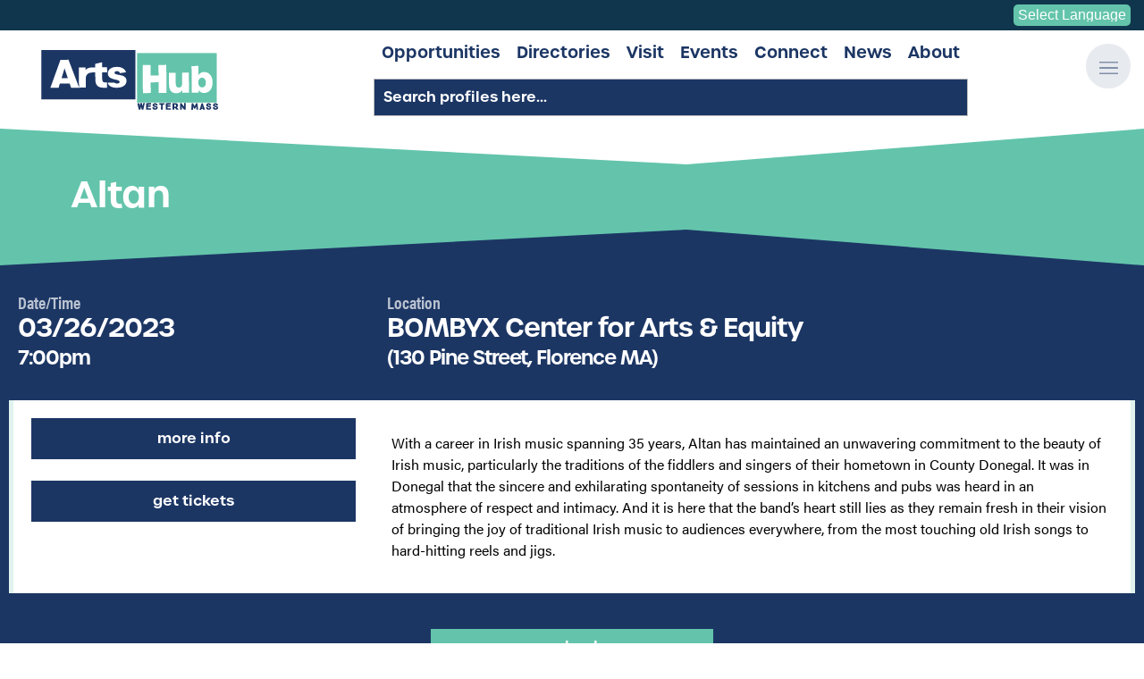

--- FILE ---
content_type: text/html; charset=UTF-8
request_url: https://www.artshubwma.org/event/altan
body_size: 8164
content:
<!DOCTYPE html>
<html lang="en">
<head>
<!-- Google Tag Manager -->
<script>(function(w,d,s,l,i){w[l]=w[l]||[];w[l].push({'gtm.start':new Date().getTime(),event:'gtm.js'});var f=d.getElementsByTagName(s)[0],j=d.createElement(s),dl=l!='dataLayer'?'&l='+l:'';j.async=!0;j.src='https://www.googletagmanager.com/gtm.js?id='+i+dl;f.parentNode.insertBefore(j,f)})(window,document,'script','dataLayer','GTM-PB2J3XH')</script>
<!-- End Google Tag Manager -->
<meta charset="UTF-8">
<title>Altan | Sunday, March 26 2023 | Florence MA Arts Events</title>
<base href="https://www.artshubwma.org/">
<meta name="robots" content="index,follow">
<meta name="description" content="Check out events at the BOMBYX Center for Arts &amp; Equity! With a career in Irish music spanning 35 years, Altan has maintained an unwavering commitment to …">
<meta name="generator" content="Contao Open Source CMS">
<meta name="viewport" content="width=device-width,initial-scale=1.0,viewport-fit=cover">
<link rel="stylesheet" href="bundles/rhymewmassartshub/assets/js/vendor/awesomplete/awesomplete.min.css?v=efda9169"><link rel="stylesheet" href="assets/css/mobiscroll.jquery.min.css,jquery.dm-uploader.min.css,select2.min...-cf1abda1.css"><script src="assets/js/jquery.min.js,photoswipe.min.js,photoswipe-ui-default.min.js,mod...-cbbeba7b.js"></script><meta property="og:type" content="website"><meta property="og:locale" content="en_US"><meta property="og:url" content="https://www.artshubwma.org/event/altan"><meta property="og:title" content="Altan | Sunday,  March 26th | Western Mass ArtsHub Events"><meta property="og:image:width" content="1200"><meta property="og:image:height" content="1200"><meta property="og:image:secure_url" content="https://www.artshubwma.org/files/assets/img/placeholders/event-placeholder-og.jpg"><meta property="og:image" content="https://www.artshubwma.org/files/assets/img/placeholders/event-placeholder-og.jpg"><meta property="og:description" content="Check out Altan at BOMBYX Center for Arts &amp; Equity on Sunday,  March 26th"><style></style><link type="application/rss+xml" rel="alternate" href="https://www.artshubwma.org/share/events.xml" title="ArtsHub Event Calendar - ALL UPCOMING EVENTS"><meta name="twitter:card" content="summary_large_image">
<!-- Global site tag (gtag.js) - Google Analytics -->
<script async src="https://www.googletagmanager.com/gtag/js?id=UA-212803146-1"></script>
<script>window.dataLayer=window.dataLayer||[];function gtag(){dataLayer.push(arguments)}
gtag('js',new Date());gtag('config','UA-212803146-1')</script>
<link rel="stylesheet" href="https://use.typekit.net/kqj4hjs.css">
<script src="https://kit.fontawesome.com/2ce02a40de.js" crossorigin="anonymous"></script>
<link rel="apple-touch-icon" sizes="180x180" href="/files/assets/img/favicons/apple-touch-icon.png">
<link rel="icon" type="image/png" sizes="32x32" href="/files/assets/img/favicons/favicon-32x32.png">
<link rel="icon" type="image/png" sizes="16x16" href="/files/assets/img/favicons/favicon-16x16.png">
<link rel="manifest" href="/files/assets/img/favicons/site.webmanifest">
<link rel="mask-icon" href="/files/assets/img/favicons/safari-pinned-tab.svg" color="#126988">
<meta name="msapplication-TileColor" content="#126988">
<meta name="theme-color" content="#126988">
<!-- MailChimp -->
<script id="mcjs">!function(c,h,i,m,p){m=c.createElement(h),p=c.getElementsByTagName(h)[0],m.async=1,m.src=i,p.parentNode.insertBefore(m,p)}(document,"script","https://chimpstatic.com/mcjs-connected/js/users/9cd6e0a04b64ed5db9cefc129/ece86e1c97a019a8914e25bb3.js")</script>
</head>
<body id="top" class="default-layout">
<!-- Google Tag Manager (noscript) -->
<noscript><iframe src="https://www.googletagmanager.com/ns.html?id=GTM-PB2J3XH"
height="0" width="0" style="display:none;visibility:hidden"></iframe></noscript>
<!-- End Google Tag Manager (noscript) -->
<div class="custom">
<div id="offcanvas">
<div class="inside">
<div id="offCanvasContent" class="node_wrapper ">
<div class="overlay">
<button class="overlay-close"><span>Close</span></button>
<div id="offcanvasWrapper">
<!-- indexer::stop -->
<nav class="mod_navigation block" id="offcanvasNav">
<a href="event/altan#skipNavigation58" class="invisible">Skip navigation</a>
<ul class="level_1">
<li class="submenu first"><a href="opportunities" title="Artist &amp; Creative Opportunities in Western Mass | Western Mass ArtsHub" class="submenu first" aria-haspopup="true">Opportunities</a>
<ul class="level_2">
<li class="first"><a href="opportunities/funding" title="Artist Funding in Western MA | ArtsHub of Western Massachusetts" class="first">Funding</a></li>
<li><a href="opportunities/space" title="Western MA Artist Space Available | ArtsHub Artist Space Classifieds">Space</a></li>
<li><a href="opportunities/calls-for-art" title="Calls for Art Western MA | Calls for Art/Entries | ArtsHub of Western Mass">Calls For Art</a></li>
<li class="longnavtitle last"><a href="opportunities/professional-development" title="Artist Professional Development Western MA | Artist Job Opportunities | ArtsHub of Western Mass" class="longnavtitle last">Professional Development</a></li>
</ul>
</li>
<li class="submenu"><a href="directories" title="Creative and Artist Directories in Western Massachusetts | ArtsHub of Western Mass" class="submenu" aria-haspopup="true">Directories</a>
<ul class="level_2">
<li class="longnavtitle first"><a href="profiles" title="Western Mass Artists | Artist Profiles | ArtsHub of Western Mass" class="longnavtitle first">Artist/Organization Profiles</a></li>
<li class="longnavtitle"><a href="directories/cultural-councils" title="Cultural Council Directory in Western Massachusetts | ArtsHub of Western Mass" class="longnavtitle">Local Cultural Councils</a></li>
<li class="longnavtitle last"><a href="directories/cultural-districts" title="Cultural Districts Directory in Western Massachusetts | ArtsHub of Western Mass" class="longnavtitle last">Cultural Districts</a></li>
</ul>
</li>
<li><a href="visit" title="Visit the Creative Communities in Western Massachusetts | ArtsHub of Western Mass">Visit</a></li>
<li class="submenu"><a href="events" title="Creative and Artist Events in Western Massachusetts | ArtsHub of Western Mass" class="submenu" aria-haspopup="true">Events</a>
<ul class="level_2">
<li class="first"><a href="calendar" title="Calendar" class="first">Calendar</a></li>
<li class="last"><a href="events/submit" title="Submit an Event to ArtsHub of Western Mass | Arts Event Submission | Arts Calendar" class="last">Submit Your Event</a></li>
</ul>
</li>
<li><a href="connect" title="Connect with Artists &amp; Creatives in Western Mass | ArtsHub of Western Mass">Connect</a></li>
<li><a href="news" title="Artist &amp; Creative News in Western Mass | ArtsHub of Western Mass">News</a></li>
<li class="submenu last"><a href="about" title="About the ArtsHub of Western Mass | Artist &amp; Creatives of Western Massachusetts" class="submenu last" aria-haspopup="true">About</a>
<ul class="level_2">
<li class="first"><a href="about/feedback" title="Submit Feedback to ArtsHub of Western Massachusetts" class="first">Give Feedback</a></li>
<li class="longnavtitle last"><a href="about/get-listed" title="Get Listed on the ArtsHub" class="longnavtitle last">Get Listed on the ArtsHub</a></li>
</ul>
</li>
</ul>
<span id="skipNavigation58" class="invisible"></span>
</nav>
<!-- indexer::continue -->
</div>
</div></div>
</div>
</div>
<div id="translateBar">
<div class="inside">
<div id="topBar">
<div id="google_translate_element">
<!-- GTranslate: https://gtranslate.io/ -->
<select onchange="doGTranslate(this);"><option value="">Select Language</option><option value="en|en">English</option><option value="en|es">Spanish</option></select>
<script type="text/javascript">function doGTranslate(lang_pair){if(lang_pair.value)lang_pair=lang_pair.value;if(lang_pair=='')return;var lang=lang_pair.split('|')[1];var plang=location.hostname.split('.')[0];if(plang.length!=2&&plang.toLowerCase()!='zh-cn'&&plang.toLowerCase()!='zh-tw')plang='en';location.href=location.protocol+'//'+(lang=='en'?'':lang+'.')+location.hostname.replace('www.','').replace(RegExp('^'+plang+'\\.'),'')+location.pathname+location.search}</script>
</div>
</div>  </div>
</div>
</div>
<div id="wrapper">
<header id="header">
<div class="inside">
<div class="ce_image  block" id="logo">
<figure class="image_container">
<a href="./" title="ArtsHub of Western Mass">
<img src="files/assets/img/temp/wma-logo-01.svg" alt="" itemprop="image">
</a>
</figure>
</div>
<div class="center_container">
<!-- indexer::stop -->
<nav class="mod_navigation block" id="mainNav">
<a href="event/altan#skipNavigation51" class="invisible">Skip navigation</a>
<div class="wrapper">
<ul class="level_1">
<li class="submenu first"><a href="opportunities" title="Opportunities | ArtsHub of Western Mass" class="submenu first" aria-haspopup="true" itemprop="url"><span itemprop="name">Opportunities</span></a>    <ul class="level_2">
<li class="first"><a href="opportunities/funding" title="Funding | ArtsHub of Western Mass" class="first" itemprop="url"><span itemprop="name">Funding</span></a></li>
<li><a href="opportunities/space" title="Space | ArtsHub of Western Mass" itemprop="url"><span itemprop="name">Space</span></a></li>
<li><a href="opportunities/calls-for-art" title="Calls For Art | ArtsHub of Western Mass" itemprop="url"><span itemprop="name">Calls For Art</span></a></li>
<li class="longnavtitle last"><a href="opportunities/professional-development" title="Professional Development | ArtsHub of Western Mass" class="longnavtitle last" itemprop="url"><span itemprop="name">Professional Development</span></a></li>
</ul>
</li>
<li class="submenu"><a href="directories" title="Directories | ArtsHub of Western Mass" class="submenu" aria-haspopup="true" itemprop="url"><span itemprop="name">Directories</span></a>    <ul class="level_2">
<li class="longnavtitle first"><a href="profiles" title="Artist/Organization Profiles | ArtsHub of Western Mass" class="longnavtitle first" itemprop="url"><span itemprop="name">Artist/Organization Profiles</span></a></li>
<li class="longnavtitle"><a href="directories/cultural-councils" title="Local Cultural Councils | ArtsHub of Western Mass" class="longnavtitle" itemprop="url"><span itemprop="name">Local Cultural Councils</span></a></li>
<li class="longnavtitle last"><a href="directories/cultural-districts" title="Cultural Districts | ArtsHub of Western Mass" class="longnavtitle last" itemprop="url"><span itemprop="name">Cultural Districts</span></a></li>
</ul>
</li>
<li><a href="visit" title="Visit | ArtsHub of Western Mass" itemprop="url"><span itemprop="name">Visit</span></a></li>
<li class="submenu"><a href="events" title="Events | ArtsHub of Western Mass" class="submenu" aria-haspopup="true" itemprop="url"><span itemprop="name">Events</span></a>    <ul class="level_2">
<li class="first"><a href="calendar" title="Calendar | ArtsHub of Western Mass" class="first" itemprop="url"><span itemprop="name">Calendar</span></a></li>
<li class="last"><a href="events/submit" title="Submit Your Event | ArtsHub of Western Mass" class="last" itemprop="url"><span itemprop="name">Submit Your Event</span></a></li>
</ul>
</li>
<li><a href="connect" title="Connect | ArtsHub of Western Mass" itemprop="url"><span itemprop="name">Connect</span></a></li>
<li><a href="news" title="News | ArtsHub of Western Mass" itemprop="url"><span itemprop="name">News</span></a></li>
<li class="submenu last"><a href="about" title="About | ArtsHub of Western Mass" class="submenu last" aria-haspopup="true" itemprop="url"><span itemprop="name">About</span></a>    <ul class="level_2">
<li class="first"><a href="about/feedback" title="Give Feedback | ArtsHub of Western Mass" class="first" itemprop="url"><span itemprop="name">Give Feedback</span></a></li>
<li class="longnavtitle last"><a href="about/get-listed" title="Get Listed on the ArtsHub | ArtsHub of Western Mass" class="longnavtitle last" itemprop="url"><span itemprop="name">Get Listed on the ArtsHub</span></a></li>
</ul>
</li>
</ul>
</div>
<span id="skipNavigation51" class="invisible"></span>
</nav>
<!-- indexer::continue -->
<!-- indexer::stop -->
<div class="mod_artshub_profile_filter_headerSearch block" id="profileSearch">
<form action="" id="artshub_profile_filter_54" method="post">
<div class="formbody">
<input type="hidden" name="FORM_SUBMIT" value="artshub_profile_filter_54">
<input type="hidden" name="REQUEST_TOKEN" value="">
<input type="hidden" name="page" value="">
<div class="submit_container invisible"><input type="submit" class="submit" value=""></div>
<div class="filtergroup keywords search">
<div class="text_container">
<label class="invisible" for="ctrl_keywords_54">Keywords</label>
<span id="keyword_hint_54" class="input-hint invisible">Search profiles here...</span>
<input type="text" aria-describedby="keyword_hint_54" name="keywords" id="ctrl_keywords_54" class="text" value="" placeholder="Search profiles here..." autocomplete="off">
</div>
</div>
<script src="bundles/rhymewmassartshub/assets/js/vendor/awesomplete/awesomplete.min.js"></script>
<script>ArtsHub.ProfileFilterAjax.initAwesomplete(54,document.getElementById('ctrl_keywords_54'));jQuery('#ctrl_keywords_54').on('awesomplete-selectcomplete',function(e){jQuery('#ctrl_keywords_54').closest('form').eq(0).submit()})</script>
</div>
</form>
</div>
<!-- indexer::continue -->
</div>
<div id="hamburger">
<a href="/">
<svg><use xlink:href="#svg-menu-open"></use></svg>
</a>
</div>
<div id="headerAngles" class="node_wrapper ">
<div class="ce_image left  block">
<figure class="image_container">
<img src="files/assets/img/temp/left-block-01.svg" alt="" itemprop="image">
</figure>
</div>
<div class="ce_image right  block">
<figure class="image_container">
<img src="files/assets/img/temp/right-block-01.svg" alt="" itemprop="image">
</figure>
</div>
</div>
</div>
</header>
<div id="container">
<div id="mainLeftRightContainer" class="dark_blue">
<main id="main">
<div class="inside">
<div class="mod_article rhyme_article_540 block" id="article-540">
<div class="inner">
<div class="mod_eventreader block" id="eventReader" data-haste-ajax-id="ce1608" data-haste-ajax-listeners="reloadEventReader-62">
<div class="event layout_full block" itemscope itemtype="http://schema.org/Event">
<div class="mod_article anglesBottom red1 rhyme_article_554 angles block" id="article-554">
<div class="angles top">
<div class="leftAngle">
<svg id="Layer_1" style="enable-background:new 0 0 75 87.4;" height="100%" width="100%" viewBox="0 0 75 87.4" preserveAspectRatio="none">
<polygon height="100%" width="100%" class="st0" points="0,87.4 75,0 75,87.4 ">
</polygon></svg>
</div>
<div class="rightAngle">
<svg id="Layer_2" style="enable-background:new 0 0 75 87.4;" height="100%" width="100%" viewBox="0 0 75 87.4" preserveAspectRatio="none">
<polygon height="100%" width="100%" class="st0" points="75,87.4 0,0 0,87.4 ">
</polygon></svg>
</div>
</div>
<div class="inner">
<div class="ce_pageheader  noimage block">
<div class="textContent">
<div class="inner">
<h1 itemprop="name">Altan</h1>
</div>
</div>
<div class="angles_placeholder"></div>
</div>
</div>
<div class="angles bottom">
<div class="leftAngle">
<svg id="Layer_1" style="enable-background:new 0 0 75 87.4;" height="100%" width="100%" viewBox="0 0 75 87.4" preserveAspectRatio="none">
<polygon height="100%" width="100%" class="st0" points="0,87.4 75,0 75,87.4 ">
</polygon></svg>
</div>
<div class="rightAngle">
<svg id="Layer_2" style="enable-background:new 0 0 75 87.4;" height="100%" width="100%" viewBox="0 0 75 87.4" preserveAspectRatio="none">
<polygon height="100%" width="100%" class="st0" points="75,87.4 0,0 0,87.4 ">
</polygon></svg>
</div>
</div>
</div>
<div class="mainContent">
<div class="dateTimeLocation">
<div class="dateTime">
<h2>Date/Time</h2>
<p class="info"><time datetime="2023-03-26T19:00:00-04:00" itemprop="startDate">03/26/2023 <span class="time">7:00pm</span></time></p>
</div>
<div class="location">
<h2>Location</h2>
<p itemprop="location" itemscope itemtype="http://schema.org/Place">
<span itemprop="name">BOMBYX Center for Arts &amp; Equity</span>
<span class="address" itemprop="address" itemscope itemtype="http://schema.org/PostalAddress">(130 Pine Street, Florence MA)</span>
</p>
</div>
</div>
<div class="details">
<div class="inner">
<div class="img_links">
<div class="links">
<div class="contact"><a class="contact" href="https://bombyx.live/events/altan/" target="_blank">More Info</a></div>
<div class="tickets"><a class="tickets" href="https://thirdrow.live/shop/altan/" target="_blank">Get Tickets</a></div>
</div>
</div>
<div class="desc_info">
<div class="ce_text block">
<p><span><p>With a career in Irish music spanning 35 years, Altan has maintained an unwavering commitment to the beauty of Irish music, particularly the traditions of the fiddlers and singers of their hometown in County Donegal. It was in Donegal that the sincere and exhilarating spontaneity of sessions in kitchens and pubs was heard in an atmosphere of respect and intimacy. And it is here that the band’s heart still lies as they remain fresh in their vision of bringing the joy of traditional Irish music to audiences everywhere, from the most touching old Irish songs to hard-hitting reels and jigs.</p> </span></p>
</div>
</div>
</div>
</div>
</div>
</div>
<!-- indexer::stop -->
<p class="back ce_simplelink"><a href="javascript:history.go(-1)" title="Go back">Go back</a></p>
<!-- indexer::continue -->
</div>        </div>
</div>
</div>
</main>
</div>
</div>
<footer id="footer" class="dark_blue">
<div class="inside">
<div class="angles">
<div class="leftAngle">
<svg id="Layer_1" style="enable-background:new 0 0 75 87.4;" height="100%" width="100%" viewBox="0 0 75 87.4" preserveAspectRatio="none">
<polygon height="100%" width="100%" class="st0" points="0,87.4 75,0 75,87.4 ">
</svg>
</div>
<div class="rightAngle">
<svg id="Layer_2" style="enable-background:new 0 0 75 87.4;" height="100%" width="100%" viewBox="0 0 75 87.4" preserveAspectRatio="none">
<polygon height="100%" width="100%" class="st0" points="75,87.4 0,0 0,87.4 ">
</svg>
</div>
</div>
<div class="non-angles">
<div class="node_wrapper linkBlock">
<div class="ce_text generalLinks  block">
<h2>General Helpful Links</h2>
<ul>
<li><a href="profiles">Search All Artist/Organization Profiles</a></li>
<li><a href="about/feedback">Submit Site Feedback</a></li>
<li><a href="opportunities/funding/submit">Submit Funding Opportunity</a></li>
<li><a href="opportunities/calls-for-art/submit">Submit Call for Art</a></li>
<li><a href="opportunities/space/submit">Submit Space Needed/Available</a></li>
<li><a href="opportunities/professional-development/submit">Submit Professional Development Opportunity</a></li>
<li><a href="venues/submit-your-venue">Submit a Venue</a></li>
</ul>
</div>
<div class="ce_text howdoI  block">
<h2>How Do I?...</h2>
<ul>
<li><a href="about/feedback">Send my feedback on the site?</a></li>
<li><a href="news">See all the latest ArtsHub news?</a></li>
<li><a href="events/submit">Submit an Event to the Calendar?</a></li>
<li><a href="about/get-listed">Get my profile listed on the site?</a></li>
<li><a href="venues/submit-your-venue">Add a Venue to the listings?</a></li>
<li><a href="profiles">Search all artist/org profiles?</a></li>
<li><a href="about/feedback">Contact someone from the ArtsHub?</a></li>
</ul>
</div>
</div>
<div class="node_wrapper socialBlock">
<div class="socials">
<a href="https://www.facebook.com/ArtsHubWMA" target="_blank" title="Visit ArtsHub of Western Mass on Facebook"><i class="fab fa-facebook-square"></i><span class="text">Facebook</span></a>
<a href="https://www.instagram.com/artshub.wma/" target="_blank" title="Visit ArtsHub of Western Mass on Instagram"><i class="fab fa-instagram"></i><span class="text">Instagram</span></a>
<a href="about/feedback" title="Contact ArtsHub of Western Mass"><i class="far fa-envelope"></i><span class="text">Contact</span></a>
</div>
<div class="ce_image  block" id="footerLogo">
<figure class="image_container">
<a href="./" title="ArtsHub of Western Mass">
<img src="files/assets/img/temp/wma-logo-01-rev.svg" alt="" itemprop="image">
</a>
</figure>
</div>
<div class="ce_simplelink getInvolvedLink  block">
<a href="about/get-listed" class="hyperlink_txt" title="Get Involved with ArtsHub of Western Mass">Get Involved</a>
</div>
</div>
<div class="node_wrapper acknowledgements">
<div class="ce_image  block">
<figure class="image_container">
<a href="https://massculturalcouncil.org/" title="Visit Mass Cultural Council" target="_blank" rel="noreferrer noopener">
<img src="assets/images/4/logo-MCC-48a569c5.png" width="300" height="140" alt="Visit Mass Cultural Council" itemprop="image">
</a>
</figure>
</div>
<div class="ce_image  block">
<figure class="image_container">
<a href="https://www.nefa.org/" title="Visit New England FOundation for the Arts" target="_blank" rel="noreferrer noopener">
<img src="assets/images/6/logo-nefa-3469fa91.jpg" width="150" height="79" alt="Visit New England Foundation for the Arts" itemprop="image">
</a>
</figure>
</div>
<div class="ce_image  block">
<figure class="image_container">
<a href="https://www.creativeground.org/" title="Visit CreativeGround.org" target="_blank" rel="noreferrer noopener">
<img src="assets/images/a/logo-cg-f083851e.png" width="300" height="117" alt="Visit CreativeGround.org" itemprop="image">
</a>
</figure>
</div>
<div class="ce_image  block">
<figure class="image_container">
<a href="https://www.mass.gov/orgs/massachusetts-office-of-business-development" title="Massachusetts Office of Business Development" target="_blank" rel="noreferrer noopener">
<img src="assets/images/0/mobd-1436097e.png" width="100" height="100" alt="Massachusetts Office of Business Development" itemprop="image">
</a>
</figure>
</div>
<div class="ce_image  block">
<figure class="image_container">
<a href="https://communityfoundation.org/" title="Community Foundation of Western Massachusetts" target="_blank" rel="noreferrer noopener">
<img src="assets/images/3/comm-foundation-b1750bb8.png" width="160" height="56" alt="Community Foundation of Western Massachusetts" itemprop="image">
</a>
</figure>
</div>
<div class="ce_image  block">
<figure class="image_container">
<a href="https://www.franklincc.org/" title="Franklin County Chamber of Commerce" target="_blank" rel="noreferrer noopener">
<img src="assets/images/1/FCCC002-Chamber-Logo-White-ce7e4c6a.png" width="160" height="126" alt="Franklin County Chamber of Commerce" itemprop="image">
</a>
</figure>
</div>
<div class="ce_image  block">
<figure class="image_container">
<a href="https://www.fccdc.org/" title="Franklin County Community Development Corporation" target="_blank" rel="noreferrer noopener">
<img src="assets/images/a/FCCDCLogo-271b688d.png" width="160" height="61" alt="Franklin County Community Development Corporation" itemprop="image">
</a>
</figure>
</div>
<div class="ce_image  block">
<figure class="image_container">
<a href="https://www.umass.edu/aes/" title="UMass Arts Extension Service" target="_blank" rel="noreferrer noopener">
<img src="assets/images/6/AES-Logo-Vertical-2ea7fdee.png" width="160" height="57" alt="UMass Arts Extension Service" itemprop="image">
</a>
</figure>
</div>
<div class="ce_image  block">
<figure class="image_container">
<a href="https://www.umass.edu/" title="UMass Amherst" target="_blank" rel="noreferrer noopener">
<img src="assets/images/c/umass-logo-02d0f6b6.png" width="160" height="64" alt="UMass Amherst" itemprop="image">
</a>
</figure>
</div>
<div class="ce_image  block">
<figure class="image_container">
<a href="https://www.westernmassedc.com/" title="Western Mass Economic Development Council" target="_blank" rel="noreferrer noopener">
<img src="assets/images/1/Horiz_WesternMass_Logo_ECD_RGB-1ef31aa2.png" width="160" height="27" alt="Western Mass Economic Development Council" itemprop="image">
</a>
</figure>
</div>
</div>
</div>            </div>
</footer>
</div>
<div class="custom">
<div id="bodycontent">
<div class="inside">
<!-- theme: svgs -->
<svg hidden="">
<symbol id="svg-menu-open" viewbox="0 0 512 512">
<path style="fill: currentColor;" d="M501.333 96H10.667C4.779 96 0 100.779 0 106.667s4.779 10.667 10.667 10.667h490.667c5.888 0 10.667-4.779 10.667-10.667S507.221 96 501.333 96zM501.333 245.333H10.667C4.779 245.333 0 250.112 0 256s4.779 10.667 10.667 10.667h490.667c5.888 0 10.667-4.779 10.667-10.667s-4.78-10.667-10.668-10.667zM501.333 394.667H10.667C4.779 394.667 0 399.445 0 405.333 0 411.221 4.779 416 10.667 416h490.667c5.888 0 10.667-4.779 10.667-10.667-.001-5.888-4.78-10.666-10.668-10.666z">
</symbol>
<symbol id="svg-menu-close" viewbox="0 0 410 410">
<path style="fill: currentColor;" d="M228.929,205.01L404.596,29.343c6.78-6.548,6.968-17.352,0.42-24.132c-6.548-6.78-17.352-6.968-24.132-0.42 c-0.142,0.137-0.282,0.277-0.42,0.42L204.796,180.878L29.129,5.21c-6.78-6.548-17.584-6.36-24.132,0.42 c-6.388,6.614-6.388,17.099,0,23.713L180.664,205.01L4.997,380.677c-6.663,6.664-6.663,17.468,0,24.132 c6.664,6.662,17.468,6.662,24.132,0l175.667-175.667l175.667,175.667c6.78,6.548,17.584,6.36,24.132-0.42 c6.387-6.614,6.387-17.099,0-23.712L228.929,205.01z">
</symbol>
</svg>  </div>
</div>
</div>
<script src="system/modules/rhyme_photoswipe/assets/js/rhyme.photoswipe.js"></script><script src="https://cdnjs.cloudflare.com/ajax/libs/history.js/1.8/native.history.min.js" integrity="sha512-LW9lY12yhdxezhOnfueR/bF7GdraV3ZCZpdTTUqrq6ifCsp4wmnlBbw8/qTjs+9jqLXZn+cBVYN9rlQz52UVkA==" crossorigin="anonymous"></script><div id="artshubModal" class="modal-mask invisible">
<div class="modal">
<div class="inner">
<button class="closeButton" aria-label="Close" onclick="this.blur(); return ArtsHub.Modal.closeModal(this);"><span class="theX">&times;</span></button>
<div class="modal-body">
<div class="content">
</div>
</div>
</div>
</div>
</div><div id="combinedListerModal" class="modal-mask invisible">
<div class="modal">
<div class="inner">
<button class="closeButton" aria-label="Close" onclick="this.blur(); return ArtsHub.CombinedLister.Modal.closeModal();"><span class="theX">&times;</span></button>
<div class="modal-body">
<div class="content">
</div>
</div>
</div>
</div>
</div><div id="profileItemListModal" class="modal-mask invisible">
<div class="modal">
<div class="inner">
<button class="closeButton" aria-label="Close" onclick="this.blur(); return ArtsHub.ProfileLister.Modal.closeModal();"><span class="theX">&times;</span></button>
<div class="modal-body">
<div class="content">
</div>
</div>
</div>
</div>
</div><div class="pswp" tabindex="-1" role="dialog" aria-hidden="true">
<div class="pswp__bg"></div>
<div class="pswp__scroll-wrap">
<div class="pswp__container">
<div class="pswp__item"></div>
<div class="pswp__item"></div>
<div class="pswp__item"></div>
</div>
<div class="pswp__ui pswp__ui--hidden">
<div class="pswp__top-bar">
<div class="pswp__counter"></div>
<button class="pswp__button pswp__button--close" title="Close (Esc)"></button>
<button class="pswp__button pswp__button--share" title="Share"></button>
<button class="pswp__button pswp__button--fs" title="Toggle fullscreen"></button>
<button class="pswp__button pswp__button--zoom" title="Zoom in/out"></button>
<div class="pswp__preloader">
<div class="pswp__preloader__icn">
<div class="pswp__preloader__cut">
<div class="pswp__preloader__donut"></div>
</div>
</div>
</div>
</div>
<div class="pswp__share-modal pswp__share-modal--hidden pswp__single-tap">
<div class="pswp__share-tooltip"></div>
</div>
<button class="pswp__button pswp__button--arrow--left" title="Previous (arrow left)"></button>
<button class="pswp__button pswp__button--arrow--right" title="Next (arrow right)"></button>
<div class="pswp__caption">
<div class="pswp__caption__center"></div>
</div>
</div>
</div>
</div>
<script>jQuery(document).ready(function(){ArtsHub.Event.Reader.create(jQuery('#eventReader'),{})})</script>
<script>(function(){var s=document.createElement("script");s.setAttribute("data-account","gW3cluB0Wz");s.setAttribute("src","https://cdn.userway.org/widget.js");document.body.appendChild(s)})()</script><noscript>Enable JavaScript to ensure <a href="https://userway.org">website accessibility</a></noscript>
<script src="system/modules/haste/assets/ajax-reload.min.js"></script></body>
</html>

--- FILE ---
content_type: application/javascript
request_url: https://www.artshubwma.org/system/modules/haste/assets/ajax-reload.min.js
body_size: 1203
content:
!function(){function e(e,t){t=t||{bubbles:!1,cancelable:!1,detail:void 0};var n=document.createEvent("CustomEvent");return n.initCustomEvent(e,t.bubbles,t.cancelable,t.detail),n}return"function"!=typeof window.CustomEvent&&(e.prototype=window.Event.prototype,void(window.CustomEvent=e))}(),Array.from||(Array.from=function(){var e=Object.prototype.toString,t=function(t){return"function"==typeof t||"[object Function]"===e.call(t)},n=function(e){var t=Number(e);return isNaN(t)?0:0!==t&&isFinite(t)?(t>0?1:-1)*Math.floor(Math.abs(t)):t},r=Math.pow(2,53)-1,a=function(e){var t=n(e);return Math.min(Math.max(t,0),r)};return function(e){var n=this,r=Object(e);if(null==e)throw new TypeError("Array.from requires an array-like object - not null or undefined");var s,o=arguments.length>1?arguments[1]:void 0;if("undefined"!=typeof o){if(!t(o))throw new TypeError("Array.from: when provided, the second argument must be a function");arguments.length>2&&(s=arguments[2])}for(var i,l=a(r.length),d=t(n)?Object(new n(l)):new Array(l),u=0;u<l;)i=r[u],o?d[u]="undefined"==typeof s?o(i,u):o.call(s,i,u):d[u]=i,u+=1;return d.length=l,d}}()),function(){function dispatchEvents(){arguments.length<1&&console.error("Please provide at least one event");var e={},t=[],n=document.querySelectorAll("[data-haste-ajax-listeners]");Array.from(arguments).forEach(function(r){var a=r;"string"==typeof r&&(a={name:r});var s=!1;Array.from(n).forEach(function(t){t.dataset.hasteAjaxListeners.split(" ").indexOf(a.name)!==-1&&(s=!0,e[t.dataset.hasteAjaxId]=t)}),s&&t.push(a)}),Object.keys(e).length>0&&t.length>0&&t.forEach(function(t){sendRequest(e,t)})}function sendRequest(els,event){eventsInProgress[event.name]&&eventsInProgress[event.name].abort();for(var key in els)elementsInProgress[key]=event.name,els[key].classList.add("haste-ajax-reloading");var xhr=new XMLHttpRequest;xhr.open("GET",window.location.href),xhr.setRequestHeader("X-Requested-With","XMLHttpRequest"),xhr.setRequestHeader("Haste-Ajax-Reload",event.name);for(var header in event.headers||{})xhr.setRequestHeader(header,event.headers[header]);xhr.onload=function(){if(200===xhr.status){var newEls={},entries=JSON.parse(xhr.responseText);Object.keys(entries).forEach(function(id){els[id]&&elementsInProgress[id]===event.name&&(els[id].outerHTML=entries[id],elementsInProgress[id]=null,newEls[id]=document.querySelector('[data-haste-ajax-id="'+id+'"]'),Array.from(newEls[id].getElementsByTagName("script")).forEach(function(script){eval(script.innerHTML)}))}),document.dispatchEvent(new CustomEvent("HasteAjaxReloadComplete",{bubbles:!1,cancelable:!1,detail:{entries:entries,event:event.name,eventData:event,oldElements:els,newElements:newEls}}))}else console.error('The request for event "'+event.name+'" has failed'),console.error(xhr);eventsInProgress[event.name]=null},xhr.send(),eventsInProgress[event.name]=xhr}var elementsInProgress={},eventsInProgress={};window.HasteAjaxReload={dispatchEvents:dispatchEvents}}();